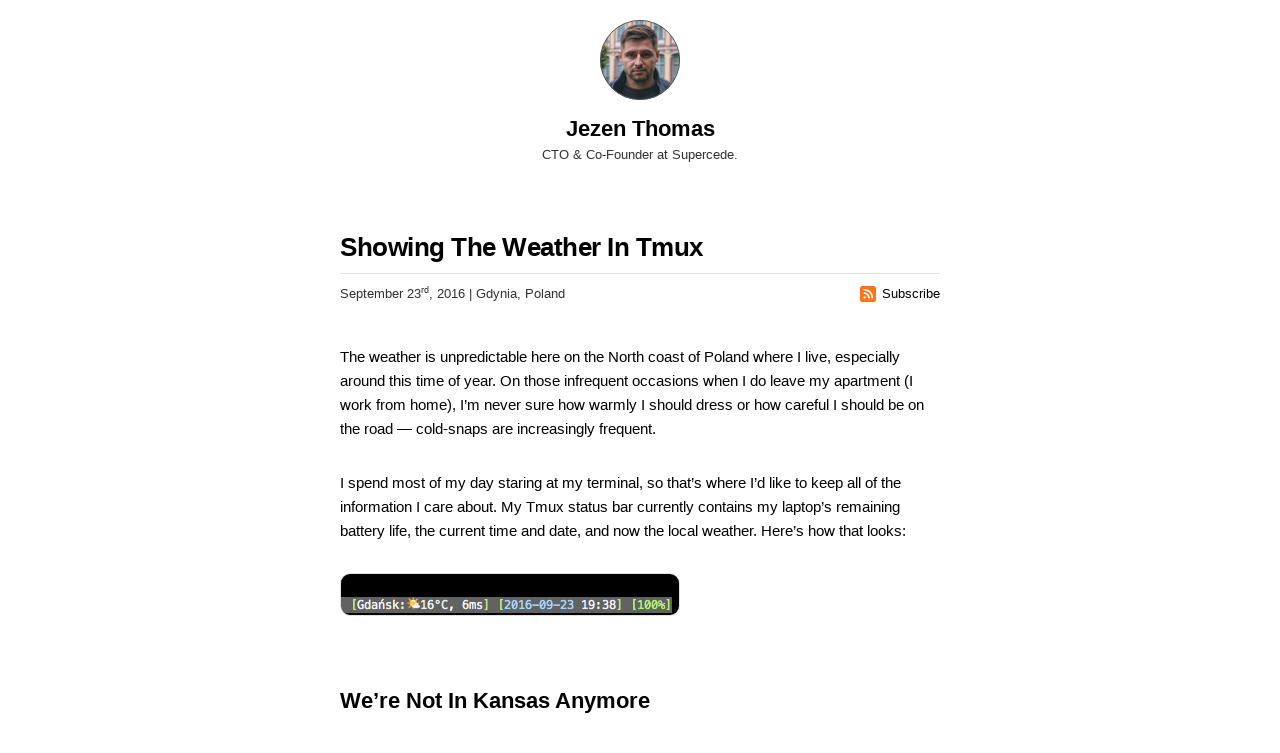

--- FILE ---
content_type: text/html; charset=utf-8
request_url: https://jezenthomas.com/showing-the-weather-in-tmux/
body_size: -12
content:
<!DOCTYPE html><html><head><meta charset="utf-8"/><meta name="generator" content="hakyll"/><meta name="viewport" content="width=device-width, initial-scale=1.0"><meta http-equiv="refresh" content="0; url=/2016/09/showing-the-weather-in-tmux/"><link rel="canonical" href="/2016/09/showing-the-weather-in-tmux/"><title>Permanent Redirect</title></head><body><p>The page has moved to: <a href="/2016/09/showing-the-weather-in-tmux/">this page</a></p></body></html>

--- FILE ---
content_type: text/html; charset=utf-8
request_url: https://jezenthomas.com/2016/09/showing-the-weather-in-tmux/
body_size: 5108
content:
<!DOCTYPE html>
<!--

  [Please Enter New Password]

  fortnight

  [Error: Password is Two Week]

-->
<html lang="en">
  <head>
    <title>Showing The Weather In Tmux</title>
    <meta http-equiv="Content-Type" content="text/html; charset=UTF-8">
    <meta name="description" content="Bash scripting for fun and profit. And the weather, obviously.">
    <meta name="author" content="Jezen Thomas">
    <meta property="og:title" content="Showing The Weather In Tmux">
    <meta property="og:description" content="Bash scripting for fun and profit. And the weather, obviously.">
    <meta property="og:type" content="article">
    <meta property="og:image" content="/static/img/prestiz.jpg">
    <meta property="og:site_name" content="Jezen Thomas">
    <meta name="twitter:card" content="summary_large_image">
    <meta property="twitter:domain" content="jezenthomas.com">
    <meta name="twitter:title" content="Showing The Weather In Tmux">
    <meta name="twitter:description" content="Bash scripting for fun and profit. And the weather, obviously.">
    <meta name="twitter:image" content="/static/img/prestiz.jpg">
    <meta name="format-detection" content="telephone=no">
    <meta name="viewport" content="width=device-width, initial-scale=1.0">
    <meta name="msvalidate.01" content="0BFF5F9B2745D86F899A8E0A7FB7BCE0">
    <link rel="icon" type="image/gif" href="/doom.gif">
    <link rel="stylesheet" type="text/css" href="/css/normalize.css">
    <link rel="stylesheet" type="text/css" href="/css/default.css">
    <link rel="stylesheet" type="text/css" href="/css/header.css">
    <link rel="stylesheet" type="text/css" href="/css/syntax.css">
    <link rel="stylesheet" type="text/css" href="/css/spirograph.css">
    <link rel="alternate" type="application/rss+xml" href="/feed.xml" title="RSS feed">
    <script src="https://analytics.ahrefs.com/analytics.js" data-key="vYwTMxlPcZFRl0z1O6Ai6A" async></script>
    <script src="https://cdn.usefathom.com/script.js" data-site="OTTAMRJZ" defer></script>

    <!-- htmlqa - simple website validation and accessibility monitoring -->
    <script src="https://www.htmlqa.com/send/mBvYEvKM" defer></script>
    <!-- / htmlqa -->
  </head>
  <body>
    <div id="main"><header>
  <a class="portrait" href="/">
    <img width="80" height="80" alt="Jezen Thomas" src="/static/img/jgt.jpg" loading="lazy">
  </a>
  <h1 class="site-title">
    <a href="/">Jezen Thomas</a>
  </h1>
  <p class="bio">
    CTO &amp; Co-Founder at Supercede.
  </p>
</header>


<div class="container">
  <article>
    <h1 class="post-title">Showing The Weather In Tmux</h1>
    <div class="post-meta">
      <p class="post-date">
        September 23<sup>rd</sup>, 2016
        
        | Gdynia, Poland
        
      </p>
      <a class="rss" href="/feed.xml">
  <svg xmlns="http://www.w3.org/2000/svg" viewBox="0 0 448 512">
    <path d="M64 32C28.7 32 0 60.7 0 96L0 416c0 35.3 28.7 64 64 64l320 0c35.3 0 64-28.7 64-64l0-320c0-35.3-28.7-64-64-64L64 32zM96 136c0-13.3 10.7-24 24-24c137 0 248 111 248 248c0 13.3-10.7 24-24 24s-24-10.7-24-24c0-110.5-89.5-200-200-200c-13.3 0-24-10.7-24-24zm0 96c0-13.3 10.7-24 24-24c83.9 0 152 68.1 152 152c0 13.3-10.7 24-24 24s-24-10.7-24-24c0-57.4-46.6-104-104-104c-13.3 0-24-10.7-24-24zm0 120a32 32 0 1 1 64 0 32 32 0 1 1 -64 0z"></path>
  </svg>
  Subscribe
</a>

    </div>
    <p>The weather is unpredictable here on the North coast of Poland where I live,
especially around this time of year. On those infrequent occasions when I do
leave my apartment (I work from home), I’m never sure how warmly I should dress
or how careful I should be on the road — cold-snaps are increasingly frequent.</p>
<p>I spend most of my day staring at my terminal, so that’s where I’d like to keep
all of the information I care about. My Tmux status bar currently contains my
laptop’s remaining battery life, the current time and date, and now the local
weather. Here’s how that looks:</p>
<p><img src="/static/img/tmux_weather.png" /></p>
<h2 id="were-not-in-kansas-anymore">We’re Not In Kansas Anymore</h2>
<p>The first thing we need to do is find our approximate geographical coordinates.
I say approximate because I’m not willing to pay money for a high level of
accuracy. Kinda-sorta where I live is good enough. Curiously enough, Google’s
geolocation API seemed to be broken for me and — after some research — many
other people.</p>
<p>I found a free service called IP-API. As the name suggests, it returns your
location based on your IP address. The service allows up to 150 requests per
minute which is plenty for our needs — we won’t be making requests more than
once per second.</p>
<p>Running the following command gives us a collection of values about our
geographical data, separated by commas:</p>
<div class="highlight"><pre><span></span>curl --silent http://ip-api.com/csv
success,Poland,PL,PM,&quot;Pomeranian Voivodeship&quot;,Gdańsk,80-009,54.3608,18.6583,Europe/Warsaw,&quot;Neostrada Plus&quot;,&quot;Neostrada Plus&quot;,&lt;redacted&gt;,&lt;redacted&gt;
</pre></div>

<p>Using the <code>cut</code> command, we can split the comma-separated values on those
commas, and the <code>-f</code> flag allows us to choose which field we’re interested in.
For my script, I’m pulling fields six, eight, and nine to grab the city,
latitude, and longitude values respectively.</p>
<div class="highlight"><pre><span></span><span class="nv">LOCATION</span><span class="o">=</span><span class="k">$(</span>curl<span class="w"> </span>--silent<span class="w"> </span>http://ip-api.com/csv<span class="k">)</span>
<span class="nv">CITY</span><span class="o">=</span><span class="k">$(</span><span class="nb">echo</span><span class="w"> </span><span class="s2">&quot;</span><span class="nv">$LOCATION</span><span class="s2">&quot;</span><span class="w"> </span><span class="p">|</span><span class="w"> </span>cut<span class="w"> </span>-d<span class="w"> </span>,<span class="w"> </span>-f<span class="w"> </span><span class="m">6</span><span class="k">)</span>
<span class="nv">LAT</span><span class="o">=</span><span class="k">$(</span><span class="nb">echo</span><span class="w"> </span><span class="s2">&quot;</span><span class="nv">$LOCATION</span><span class="s2">&quot;</span><span class="w"> </span><span class="p">|</span><span class="w"> </span>cut<span class="w"> </span>-d<span class="w"> </span>,<span class="w"> </span>-f<span class="w"> </span><span class="m">8</span><span class="k">)</span>
<span class="nv">LON</span><span class="o">=</span><span class="k">$(</span><span class="nb">echo</span><span class="w"> </span><span class="s2">&quot;</span><span class="nv">$LOCATION</span><span class="s2">&quot;</span><span class="w"> </span><span class="p">|</span><span class="w"> </span>cut<span class="w"> </span>-d<span class="w"> </span>,<span class="w"> </span>-f<span class="w"> </span><span class="m">9</span><span class="k">)</span>
</pre></div>

<p>You’ll notice I’m being careful to wrap each of those <code>$LOCATION</code> variables in
double-quotes to prevent word-splitting. If you start writing more Bash scripts
(and you should), this should become a habit.</p>
<p>If you don’t move around much, you can skip the geolocation step and just
hard-code your geographical coordinates. I do travel quite frequently, so I want
the weather in my status bar to reflect the weather outside.</p>
<h2 id="show-me-the-data">Show Me The Data</h2>
<p>Now that we have our location, we need to ask another service for our weather
data. There are a number of services online that provide an API for querying
weather data, but again, I am not willing to pay actual money for this; it’s
just for fun.</p>
<p>I found a service for querying weather data called OpenWeatherMap. You’ll need
to register an account with them to obtain an API key, but they allow up to 60
requests per minute which again is enough for our needs.</p>
<p>If we send a request to OpenWeatherMap with our geographical coordinates and our
API key, the service returns a big lump of JSON full of the data you need.
Parsing this JSON string is too hairy a task for any native UNIX tools, but you
can use your favourite package manager to install a JSON parser called <em>jq</em>.
Accessing fields with <em>jq</em> is syntactically the same as looking up array indexes
and object properties in JavaScript.</p>
<div class="highlight"><pre><span></span><span class="nv">WEATHER</span><span class="o">=</span><span class="k">$(</span>curl<span class="w"> </span>--silent<span class="w"> </span>http://api.openweathermap.org/data/2.5/weather<span class="se">\?</span><span class="nv">lat</span><span class="o">=</span><span class="s2">&quot;</span><span class="nv">$LAT</span><span class="s2">&quot;</span><span class="se">\&amp;</span><span class="nv">lon</span><span class="o">=</span><span class="s2">&quot;</span><span class="nv">$LON</span><span class="s2">&quot;</span><span class="se">\&amp;</span><span class="nv">APPID</span><span class="o">=</span><span class="s2">&quot;</span><span class="nv">$API_KEY</span><span class="s2">&quot;</span><span class="se">\&amp;</span><span class="nv">units</span><span class="o">=</span>metric<span class="k">)</span>

<span class="nv">CATEGORY</span><span class="o">=</span><span class="k">$(</span><span class="nb">echo</span><span class="w"> </span><span class="s2">&quot;</span><span class="nv">$WEATHER</span><span class="s2">&quot;</span><span class="w"> </span><span class="p">|</span><span class="w"> </span>jq<span class="w"> </span>.weather<span class="o">[</span><span class="m">0</span><span class="o">]</span>.id<span class="k">)</span>
<span class="nv">TEMP</span><span class="o">=</span><span class="s2">&quot;</span><span class="k">$(</span><span class="nb">echo</span><span class="w"> </span><span class="s2">&quot;</span><span class="nv">$WEATHER</span><span class="s2">&quot;</span><span class="w"> </span><span class="p">|</span><span class="w"> </span>jq<span class="w"> </span>.main.temp<span class="w"> </span><span class="p">|</span><span class="w"> </span>cut<span class="w"> </span>-d<span class="w"> </span>.<span class="w"> </span>-f<span class="w"> </span><span class="m">1</span><span class="k">)</span><span class="s2">°C&quot;</span>
<span class="nv">WIND_SPEED</span><span class="o">=</span><span class="s2">&quot;</span><span class="k">$(</span><span class="nb">echo</span><span class="w"> </span><span class="s2">&quot;</span><span class="nv">$WEATHER</span><span class="s2">&quot;</span><span class="w"> </span><span class="p">|</span><span class="w"> </span>jq<span class="w"> </span>.wind.speed<span class="w"> </span><span class="p">|</span><span class="w"> </span>awk<span class="w"> </span><span class="s1">'{print int($1+0.5)}'</span><span class="k">)</span><span class="s2">ms&quot;</span>
<span class="nv">ICON</span><span class="o">=</span><span class="k">$(</span>weather_icon<span class="w"> </span><span class="s2">&quot;</span><span class="nv">$CATEGORY</span><span class="s2">&quot;</span><span class="k">)</span>

<span class="nb">printf</span><span class="w"> </span><span class="s2">&quot;%s&quot;</span><span class="w"> </span><span class="s2">&quot;</span><span class="nv">$CITY</span><span class="s2">:</span><span class="nv">$ICON</span><span class="s2"> </span><span class="nv">$TEMP</span><span class="s2">, </span><span class="nv">$WIND_SPEED</span><span class="s2">&quot;</span>
</pre></div>

<p>I only care about whole numbers for temperature and wind speed, so I’m using
<code>cut</code> and <code>awk</code> to truncate and round those values respectively. I truncate the
temperature instead of rounding it because I am originally from London, which
means I have pessimism as a hereditary trait.</p>
<p>The <code>weather_icon</code> function simply maps weather category IDs to some emoji.
You’ll see it in the full script below. You’ll notice too that I’m asking for
the data in metric units. You can switch that to imperial if you’re so inclined.</p>
<h2 id="get-in-my-status-if-you-want-to-live">Get In My Status If You Want To Live</h2>
<p>The last step is to save the script somewhere appropriate — for me it’s under
<code>~/.bin/weather</code> — and then run a <code>chmod u+x ~/.bin/weather</code> to make the script
executable. The weather script can now be called from your Tmux configuration.</p>
<p>When I open up my <code>~/.tmux.conf</code> file, I have these lines:</p>
<div class="highlight"><pre><span></span><span class="nb">set</span><span class="w"> </span>-g<span class="w"> </span>status-right-length<span class="w"> </span><span class="m">50</span>
<span class="nb">set</span><span class="w"> </span>-g<span class="w"> </span>status-right<span class="w"> </span><span class="s1">'#[fg=green][#[default]#($HOME/.bin/weather)#[fg=green]] #[fg=green][#[fg=blue]%Y-%m-%d #[fg=white]%H:%M#[default]#[fg=green]] #[fg=green][#($HOME/.bin/battery)#[fg=green]]'</span>
<span class="nb">set</span><span class="w"> </span>-g<span class="w"> </span>status-interval<span class="w"> </span><span class="m">1</span>
</pre></div>

<p>The first line sets the available length for the right-side of my status bar.
I’m not sure what the default length is, but it isn’t long enough to display
everything I want without truncating. The second line is my literal status line.
I use a combination of colours, whitespace and punctuation to separate the
different parts of my status line. The third line tells Tmux that I want to
update my status line every second, which is important for telling accurate
time.</p>
<p>And that’s all there is to it! For completeness, here’s the entire <code>weather</code>
script:</p>
<div class="highlight"><pre><span></span><span class="ch">#!/bin/bash</span>
<span class="c1">#</span>
<span class="c1"># Weather</span>
<span class="c1"># =======</span>
<span class="c1">#</span>
<span class="c1"># By Jezen Thomas &lt;jezen@jezenthomas.com&gt;</span>
<span class="c1">#</span>
<span class="c1"># This script sends a couple of requests over the network to retrieve</span>
<span class="c1"># approximate location data, and the current weather for that location. This is</span>
<span class="c1"># useful if for example you want to display the current weather in your tmux</span>
<span class="c1"># status bar.</span>

<span class="c1"># There are three things you will need to do before using this script.</span>
<span class="c1">#</span>
<span class="c1"># 1. Install jq with your package manager of choice (homebrew, apt-get, etc.)</span>
<span class="c1"># 2. Sign up for a free account with OpenWeatherMap to grab your API key</span>
<span class="c1"># 3. Add your OpenWeatherMap API key where it says API_KEY</span>

<span class="c1"># OPENWEATHERMAP API KEY (place yours here)</span>
<span class="nv">API_KEY</span><span class="o">=</span><span class="s2">&quot;&lt;redacted&gt;&quot;</span>

<span class="nb">set</span><span class="w"> </span>-e

<span class="c1"># Not all icons for weather symbols have been added yet. If the weather</span>
<span class="c1"># category is not matched in this case statement, the command output will</span>
<span class="c1"># include the category ID. You can add the appropriate emoji as you go along.</span>
<span class="c1">#</span>
<span class="c1"># Weather data reference: http://openweathermap.org/weather-conditions</span>
weather_icon<span class="o">()</span><span class="w"> </span><span class="o">{</span>
<span class="w">  </span><span class="k">case</span><span class="w"> </span><span class="nv">$1</span><span class="w"> </span><span class="k">in</span>
<span class="w">    </span><span class="m">500</span><span class="o">)</span><span class="w"> </span><span class="nb">echo</span><span class="w"> </span>🌦
<span class="w">      </span><span class="p">;;</span>
<span class="w">    </span><span class="m">800</span><span class="o">)</span><span class="w"> </span><span class="nb">echo</span><span class="w"> </span>☀️
<span class="w">      </span><span class="p">;;</span>
<span class="w">    </span><span class="m">801</span><span class="o">)</span><span class="w"> </span><span class="nb">echo</span><span class="w"> </span>🌤
<span class="w">      </span><span class="p">;;</span>
<span class="w">    </span><span class="m">803</span><span class="o">)</span><span class="w"> </span><span class="nb">echo</span><span class="w"> </span>⛅️
<span class="w">      </span><span class="p">;;</span>
<span class="w">    </span><span class="m">804</span><span class="o">)</span><span class="w"> </span><span class="nb">echo</span><span class="w"> </span>☁️
<span class="w">      </span><span class="p">;;</span>
<span class="w">    </span>*<span class="o">)</span><span class="w"> </span><span class="nb">echo</span><span class="w"> </span><span class="s2">&quot;</span><span class="nv">$1</span><span class="s2">&quot;</span>
<span class="w">  </span><span class="k">esac</span>
<span class="o">}</span>

<span class="nv">LOCATION</span><span class="o">=</span><span class="k">$(</span>curl<span class="w"> </span>--silent<span class="w"> </span>http://ip-api.com/csv<span class="k">)</span>
<span class="nv">CITY</span><span class="o">=</span><span class="k">$(</span><span class="nb">echo</span><span class="w"> </span><span class="s2">&quot;</span><span class="nv">$LOCATION</span><span class="s2">&quot;</span><span class="w"> </span><span class="p">|</span><span class="w"> </span>cut<span class="w"> </span>-d<span class="w"> </span>,<span class="w"> </span>-f<span class="w"> </span><span class="m">6</span><span class="k">)</span>
<span class="nv">LAT</span><span class="o">=</span><span class="k">$(</span><span class="nb">echo</span><span class="w"> </span><span class="s2">&quot;</span><span class="nv">$LOCATION</span><span class="s2">&quot;</span><span class="w"> </span><span class="p">|</span><span class="w"> </span>cut<span class="w"> </span>-d<span class="w"> </span>,<span class="w"> </span>-f<span class="w"> </span><span class="m">8</span><span class="k">)</span>
<span class="nv">LON</span><span class="o">=</span><span class="k">$(</span><span class="nb">echo</span><span class="w"> </span><span class="s2">&quot;</span><span class="nv">$LOCATION</span><span class="s2">&quot;</span><span class="w"> </span><span class="p">|</span><span class="w"> </span>cut<span class="w"> </span>-d<span class="w"> </span>,<span class="w"> </span>-f<span class="w"> </span><span class="m">9</span><span class="k">)</span>

<span class="nv">WEATHER</span><span class="o">=</span><span class="k">$(</span>curl<span class="w"> </span>--silent<span class="w"> </span>http://api.openweathermap.org/data/2.5/weather<span class="se">\?</span><span class="nv">lat</span><span class="o">=</span><span class="s2">&quot;</span><span class="nv">$LAT</span><span class="s2">&quot;</span><span class="se">\&amp;</span><span class="nv">lon</span><span class="o">=</span><span class="s2">&quot;</span><span class="nv">$LON</span><span class="s2">&quot;</span><span class="se">\&amp;</span><span class="nv">APPID</span><span class="o">=</span><span class="s2">&quot;</span><span class="nv">$API_KEY</span><span class="s2">&quot;</span><span class="se">\&amp;</span><span class="nv">units</span><span class="o">=</span>metric<span class="k">)</span>

<span class="nv">CATEGORY</span><span class="o">=</span><span class="k">$(</span><span class="nb">echo</span><span class="w"> </span><span class="s2">&quot;</span><span class="nv">$WEATHER</span><span class="s2">&quot;</span><span class="w"> </span><span class="p">|</span><span class="w"> </span>jq<span class="w"> </span>.weather<span class="o">[</span><span class="m">0</span><span class="o">]</span>.id<span class="k">)</span>
<span class="nv">TEMP</span><span class="o">=</span><span class="s2">&quot;</span><span class="k">$(</span><span class="nb">echo</span><span class="w"> </span><span class="s2">&quot;</span><span class="nv">$WEATHER</span><span class="s2">&quot;</span><span class="w"> </span><span class="p">|</span><span class="w"> </span>jq<span class="w"> </span>.main.temp<span class="w"> </span><span class="p">|</span><span class="w"> </span>cut<span class="w"> </span>-d<span class="w"> </span>.<span class="w"> </span>-f<span class="w"> </span><span class="m">1</span><span class="k">)</span><span class="s2">°C&quot;</span>
<span class="nv">WIND_SPEED</span><span class="o">=</span><span class="s2">&quot;</span><span class="k">$(</span><span class="nb">echo</span><span class="w"> </span><span class="s2">&quot;</span><span class="nv">$WEATHER</span><span class="s2">&quot;</span><span class="w"> </span><span class="p">|</span><span class="w"> </span>jq<span class="w"> </span>.wind.speed<span class="w"> </span><span class="p">|</span><span class="w"> </span>awk<span class="w"> </span><span class="s1">'{print int($1+0.5)}'</span><span class="k">)</span><span class="s2">ms&quot;</span>
<span class="nv">ICON</span><span class="o">=</span><span class="k">$(</span>weather_icon<span class="w"> </span><span class="s2">&quot;</span><span class="nv">$CATEGORY</span><span class="s2">&quot;</span><span class="k">)</span>

<span class="nb">printf</span><span class="w"> </span><span class="s2">&quot;%s&quot;</span><span class="w"> </span><span class="s2">&quot;</span><span class="nv">$CITY</span><span class="s2">:</span><span class="nv">$ICON</span><span class="s2"> </span><span class="nv">$TEMP</span><span class="s2">, </span><span class="nv">$WIND_SPEED</span><span class="s2">&quot;</span>
</pre></div>

<p><em>n.b.</em> I realise I could just stand on my balcony to see what the weather is like,
but what kind of nerd would I be if I didn’t script it somehow?!</p>


    <nav class="post-nav">
      
        <a class="prev" href="/2016/08/git-is-your-single-point-of-truth/">
          ← Previous
          <div class="adjacent-post-title">Git Is Your Single Point Of Truth</div>
        </a>
      
      
        <a class="next" href="/2018/12/yesod-is-a-minimal-web-framework/">
          Next →
          <div class="adjacent-post-title">Yesod is a Minimal Web Framework</div>
        </a>
      
    </nav>
  </article>
</div>

<footer>
  <p>&copy; 2025 Jezen Thomas</p>
  <a class="rss" href="/feed.xml">
  <svg xmlns="http://www.w3.org/2000/svg" viewBox="0 0 448 512">
    <path d="M64 32C28.7 32 0 60.7 0 96L0 416c0 35.3 28.7 64 64 64l320 0c35.3 0 64-28.7 64-64l0-320c0-35.3-28.7-64-64-64L64 32zM96 136c0-13.3 10.7-24 24-24c137 0 248 111 248 248c0 13.3-10.7 24-24 24s-24-10.7-24-24c0-110.5-89.5-200-200-200c-13.3 0-24-10.7-24-24zm0 96c0-13.3 10.7-24 24-24c83.9 0 152 68.1 152 152c0 13.3-10.7 24-24 24s-24-10.7-24-24c0-57.4-46.6-104-104-104c-13.3 0-24-10.7-24-24zm0 120a32 32 0 1 1 64 0 32 32 0 1 1 -64 0z"></path>
  </svg>
  Subscribe
</a>

</footer>

</div>

    <script>
      [].slice.call(document.querySelectorAll('.footnote-ref sup')).forEach(function(el) {
        var content = el.innerText;
        el.innerText = '[' + content + ']';
      })
    </script>
  </body>
</html>


--- FILE ---
content_type: text/css; charset=utf-8
request_url: https://jezenthomas.com/css/default.css
body_size: 3157
content:
/* Variables ------------------------------------------------------------ {{{ */
:root {
  --main-bg-color: #fff;
  --main-fg-color: #000;
  --main-fg-secondary-color: #333;
  --border-color: 227, 227, 227;
  --code-bg: #fcfcff;
  --inline-code-bg: #f5f5f5;
}

@media (prefers-color-scheme: dark) {
  :root {
    color-scheme: dark;
    --main-bg-color: #191919;
    --main-fg-color: #ece9e6;
    --main-fg-secondary-color: #aaa;
    --border-color: 51, 51, 51;
    --code-bg: #272822;
    --inline-code-bg: #272822;
  }
}
/* }}} */
/* Scaffold ------------------------------------------------------------- {{{ */
*,
*::before,
*::after {
  box-sizing: border-box;
  margin: 0;
  padding: 0;
}

html,
body {
  height: 100%;
}

body {
  background-color: var(--main-bg-color);
  color: var(--main-fg-color);
  font-size: 15px;
}

#main {
  overflow: hidden;
}

img {
  border-color: rgb(var(--border-color));
  border-radius: 10px;
  border-style: solid;
  border-width: 1px;
  max-width: 100%;
}

.post-index {
  padding: 40px 20px;
  max-width: 720px;
  margin: auto;
}

@media (min-width: 920px) {
  .post-index {
    padding: 6px 60px 60px;
  }
}

.post-index h2 {
  font-size: 1.6rem;
  margin: 0 auto 2em;
}

.posts {
  list-style: none;
  margin: 1em 0 1.5em;
}

.posts .post {
  border-bottom: 1px solid rgba(var(--border-color), .5);
  margin: 0;
  overflow: hidden;
}

.post-title {
  color: var(--main-fg-color);
  font-size: 20px;
  letter-spacing: normal;
  margin: 0;
}

article .post-title {
  border-bottom: 1px solid rgb(var(--border-color));
  font-size: 1.6rem;
  letter-spacing: -0.5px;
  line-height: 35px;
  margin-bottom: 8px;
  padding-bottom: 8px;
}

.post-title a {
  border: none;
}

.posts .post-title {
  border: none;
  display: block;
  font-size: 16px;
  margin: 0;
  max-width: 100%;
  padding: 14px 0;
  text-decoration: none;
}

.posts .post-date {
  color: var(--main-fg-secondary-color);
  display: block;
  font-size: 14px;
  font-weight: 400;
  margin: 0;
}

@media (min-width: 920px) {
  .posts .post-date {
    display: inline;
    float: right;
  }
}

.posts .post-excerpt {
  color: var(--main-fg-color);
  font-size: 14px;
  margin: 8px 0 10px;
  max-width: 600px;
}

a[href*="feed.xml"] {
  text-decoration: none;
}

/* }}} */
/* Typography ----------------------------------------------------------- {{{ */
body {
  font-family: -apple-system, BlinkMacSystemFont, sans-serif;
  font-size: 15px;
  line-height: 24px;
}

article > hr {
  margin: 3em auto;
  max-width: 600px;
}

.footnotes hr {
  border-style: dashed;
  border-width: 2px 0 0;
  border-color: rgb(var(--border-color));
  max-width: 600px;
}

h1, h2, h3, h4, h5, h6 {
  margin: 2.5em 0 1em;
  font-weight: bold;
}

h2 {
  color: var(--main-fg-color);
  font-size: 2.4rem;
  margin: 3em 0 1em;
}

h3 {
  font-size: 1rem;
}

.post-meta {
  color: var(--main-fg-secondary-color);
  display: flex;
  font-size: 13px;
  justify-content: space-between;
  margin-bottom: 3em;
}

.post-meta p {
  margin: 0;
}

.rss {
  border: none;
  color: var(--main-fg-color);
  display: flex;
}

.rss svg {
  fill: #ff7315;
  margin-right: 6px;
  width: 16px;
}

.post-date {
  margin: 10px 0 1em;
}

.post-tags {
  font-variant: small-caps;
  margin: 0;
}

a,
a:visited {
  color: inherit;
  cursor: pointer;
  text-underline-offset: 2px;
}

abbrev {
  color: #3c3c3c;
  cursor: help;
  border-bottom: 1px dotted #888;
}

a:hover {
  color: #ff7315;
}

p {
  margin: 2em 0;
}

pre {
  background: var(--code-bg);
  border-width: 1px 0;
  border-style: solid;
  border-color: rgb(var(--border-color));
  margin: 0 -20px;
  font-size: 12px;
  line-height: 16px;
  overflow-x: auto;
  padding: 20px;
  -webkit-overflow-scrolling: touch;
}

blockquote pre {
  margin: 0;
  border-width: 1px;
  border-radius: 4px;
}

@media (min-width: 640px) {
  pre {
    border-radius: 4px;
    border-width: 1px;
  }
}

pre > code {
  background: transparent;
  border: none;
  font-size: 13px;
  line-height: 18px;
}

code {
  background: var(--inline-code-bg);
  border-radius: 6px;
  font-size: 13px;
  padding: 2px 4px;
  white-space: break-spaces;
}

sup {
  font-size: .7em;
}

ul {
  margin: 2em 0 3em 30px;
}

li {
  line-height: 22px;
  margin: .5em 0;
}

blockquote {
  padding: 0 1em;
  border-left: 4px solid #fa0;
  font-style: italic;
}

blockquote p em {
  font-weight: bold;
}

.page {
  min-height: 200px;
}

.page h1 {
  border-bottom: 1px solid #dadada;
  font-size: 2.5em;
  font-weight: bold;
  margin: 1em 0;
  padding: 10px 0;
}

.icon {
  display: inline-block;
  width: 1em;
  height: 1em;
  fill: currentColor;
}

.strike { text-decoration: line-through; }

.footnote-ref {
  border: none;
  margin: 0 0 0 4px;
  letter-spacing: 1px;
  text-decoration: none;
}

.footnote-back {
  border: none;
  text-decoration: none;
}
/* }}} */
/* Cover ---------------------------------------------------------------- {{{ */
.cover-page {
  display: flex;
  flex-direction: column;
  margin: auto;
  opacity: 0;
  padding: 0;
  transition: opacity .5s cubic-bezier(.33, 0, .2, 1);
}

.cover-page.loaded {
  opacity: 1;
}

@media (min-width: 1020px) {
  .cover-page {
    flex-direction: row;
  }
}

.cover {
  background-image: url(/static/img/cover.jpg);
  background-position: center center;
  background-repeat: no-repeat;
  background-size: cover;
  height: 50vh;
  width: 100%;
}

@media (min-width: 1020px) {
  .cover {
    height: 100vh;
    width: 50%;
  }
}

.cover-page main {
  display: flex;
  width: 100%;
}

@media (min-width: 1020px) {
  .cover-page main {
    width: 50%;
  }
}

.cover-content {
  font-size: 16px;
  margin: auto;
  max-width: 540px;
  padding: 40px 30px 60px;
}

.cover-content p:first-child {
  margin-top: 0;
}
/* }}} */
/* About ---------------------------------------------------------------- {{{ */
.about-page {
  margin: auto;
  padding: 20px;
}

@media (min-width: 640px) {
  .about-page {
    max-width: 600px;
    padding: 20px 0;
  }
}

.about-page h2 {
  border-bottom: 1px solid rgb(var(--border-color));
  font-size: 1.6rem;
  margin-top: 0;
  padding-bottom: .5rem;
}

.about-page h3 {
  border-bottom: 1px solid rgb(var(--border-color));
  font-size: 1.6rem;
  padding-bottom: .5rem;
}

.about-page p,
.about-page dt,
.about-page dd {
  font-size: 14px;
  line-height: 22px;
}

.about-page dt {
  display: inline;
  float: left;
  font-weight: bold;
  margin-right: 6px;
}

.about-page dt::after {
  content: ':';
}

.about-page dd {
  display: block;
  margin: 1.5em 0 2em;
}

.about-page .no,
.about-page .yes {
  list-style: none;
  margin-left: 0;
}

.about-page .yes li,
.about-page .no li {
  background-color: rgba(249,249,252,0.46);
  border-color: rgba(213,163,179,0.71);
  border-radius: 2px;
  border-style: solid;
  border-width: 1px;
  box-shadow: inset 1px 1px 3px 0 hsl(0deg 0% 100% / 68%);
  color: #000;
  display: inline-block;
  font-size: 12px;
  margin-bottom: 12px;
  margin-right: 9px;
  margin: 0 8px 12px 0;
}

@media (prefers-color-scheme: dark) {
  .about-page .yes li,
  .about-page .no li {
    background-color: rgb(63 63 107 / 46%);
    border-color: rgb(60 53 55 / 71%);
    box-shadow: inset 1px 1px 3px 0 hsl(0deg 4.63% 25.8% / 68%);
    color: #fff;
  }
}

.about-page .yes li {
  position: relative;
}

.yes .haskell { background-image: url(/static/img/yes/haskell.png); }
.yes .music { background-image: url(/static/img/yes/music.png); }
.yes .shabo { background-image: url(/static/img/yes/wine.png); }
.yes .office-space { background-image: url(/static/img/yes/movie.png); }
.yes .tim-traveller { background-image: url(/static/img/yes/train.png); }
.yes .jason-fried { background-image: url(/static/img/yes/microphone.png); }
.yes .sapiens { background-image: url(/static/img/yes/book.png); }
.yes .dave-chappelle { background-image: url(/static/img/yes/microphone.png); }
.yes .the-midnight { background-image: url(/static/img/yes/music.png); }
.yes .vim { background-image: url(/static/img/yes/vim.png); }
.yes .max-verstappen { background-image: url(/static/img/yes/chequered-flag.png); }
.yes .sailboat { background-image: url(/static/img/yes/sailboat.png); }
.yes .rework { background-image: url(/static/img/yes/book.png); }
.yes .the-return { background-image: url(/static/img/yes/movie.png); }
.yes .markus-kleveland { background-image: url(/static/img/yes/snowboard.png); }
.yes .sean-lock { background-image: url(/static/img/yes/microphone.png); }
.yes .roger-federer { background-image: url(/static/img/yes/tennis.png); }
.yes .freakonomics { background-image: url(/static/img/yes/brain.png); }
.yes .porsche { background-image: url(/static/img/yes/porsche.png); }
.yes .redman { background-image: url(/static/img/yes/music.png); }
.yes .laphroaig { background-image: url(/static/img/yes/whiskey.png); }
.yes .woke-racism { background-image: url(/static/img/yes/book.png); }

.about-page .yes a {
  background-position: 10px center;
  background-repeat: no-repeat;
  background-size: 18px 18px;
  border: none;
  display: block;
  padding: 4px 8px 4px 36px;
  text-decoration: none;
  transition: background-color 115ms;
}

.about-page .yes a:hover {
  background-color: #f4f9ff;
  color: #000;
}

@media (prefers-color-scheme: dark) {
  .about-page .yes a:hover {
    background-color: rgb(63 63 107 / 46%);
    color: #fff;
  }
}

.about-page .yes li img {
  left: 6px;
  margin-right: 4px;
  position: absolute;
  top: 6px;
  width: 18px;
}

.about-page .no li {
  cursor: not-allowed;
  padding: 4px 8px;
}

.about-img {
  margin-bottom: 1.5em;
}
/* }}} */
/* Article -------------------------------------------------------------- {{{ */
article {
  padding: 0 20px;
}

article h2 {
  font-size: 22px;
}

article h2 + p {
  margin-top: 1em;
}

article p,
article h1,
article h2,
article h3,
article ol,
article ul,
article blockquote,
article #footnotes,
article .cp_embed_wrapper,
article .youtube-embed,
article form,
.post-title,
.post-meta,
.post-nav {
  max-width: 600px;
  margin-left: auto;
  margin-right: auto;
}

@media (min-width: 640px) {
  article pre {
    max-width: 600px;
    margin-left: auto;
    margin-right: auto;
  }
}

.youtube-embed iframe {
  width: 100%;
}

article h1 {
  font-size: 1.6rem;
  font-weight: bold;
  letter-spacing: -1px;
  padding: 0;
}

article figure {
  margin: 3em auto;
  max-width: 600px;
}

article figure figcaption {
  color: #777;
  font-size: 14px;
  font-style: italic;
  margin: 10px 0;
}

ol {
  padding: 0 0 0 20px;
}

#toc + ol {
  list-style-type: upper-roman !important;
}

#toc + ol ol {
  list-style-type: lower-roman !important;
}

.post-nav {
  border-top: 1px solid rgb(var(--border-color));
  margin-top: 4em;
}

.post-nav a {
  display: block;
  padding: 20px 0 28px;
  text-decoration: none;
}

.post-nav a + a {
  border-top: 1px solid rgb(var(--border-color));
}

.adjacent-post-title {
  font-style: italic;
  text-decoration: underline;
}
/* }}} */
/* htmlqa lead form ----------------------------------------------------- {{{ */
.html-validator-lead {
  border: 1px solid #ddd;
  border-radius: 8px;
  padding: 20px;
}

.html-validator-lead label {
  display: block;
  font-weight: bold;
}

.html-validator-lead .input-row {
  display: flex;
  gap: 10px;
}

.html-validator-lead .input-row input[type="email"] {
  flex: 1;
  padding: 0.5em;
  font-size: 1em;
  border: 1px solid #ccc;
  border-radius: 4px;
  outline: none;
}

.html-validator-lead .input-row button {
  padding: 0.5em 1em;
  font-size: 1em;
  border: 1px solid #ccc;
  background-color: #ff851b;
  color: white;
  border-radius: 4px;
  cursor: pointer;
  border-left: none;
  transition: all .1s;
}

.html-validator-lead .input-row button:hover {
  background-color: #ee7b18;
}
/* }}} */
/* Footer --------------------------------------------------------------- {{{ */
footer {
  border-top: 1px solid rgb(var(--border-color));
  color: var(--main-fg-secondary-color);
  display: flex;
  font-size: 11px;
  justify-content: space-between;
  margin: auto;
  padding: 20px;
}

footer p {
  margin: 0;
}

footer .rss svg {
  width: 14px;
}

@media (min-width: 640px) {
  footer {
    max-width: 600px;
    padding: 14px 0 40px;
  }
}

.footnotes {
  font-size: 13px;
  max-width: 600px;
}

.footnotes p {
  margin: 1em 0;
}

/* Arcify stuff (doesn't belong here) ----------------------------------- {{{ */
#arcify {
  background-color: #212121;
  border-radius: 10px;
  height: 300px;
  margin: 40px auto;
  max-width: 600px;
  position: relative;
  width: 100%;
}

#arcify ul {
  height: 100%;
  width: 100%;
  display: block;
  margin: 0 auto;
}

#arcify li {
  position: absolute;
  left: 50%;
  top: 50%;
  display: block;
  background: transparent;
  border: 10px solid rgba(23,246,251, 1.0);
  border-radius: 500px;
  transition: all 0.5s ease;
}

#arcify li:first-child{
  margin-left: -130px;
  margin-top: -130px;
  width: 240px;
  height: 240px;
  border-color: #e000c9;
  border-left-color: transparent;
  border-right-color: transparent;
  animation: spin 12s infinite linear;
}

#arcify li:nth-child(2) {
  margin-left: -120px;
  margin-top: -120px;
  width: 220px;
  height: 220px;
  border-color: #7500ad;
  border-top-color: transparent;
  border-right-color: transparent;
  animation: spin2 12s infinite linear;
}

#arcify li:nth-child(3) {
  margin-left: -110px;
  margin-top: -110px;
  width: 200px;
  height: 200px;
  border-color: #0049d8;
  border-left-color: transparent;
  border-right-color: transparent;
  animation: spin3 4s infinite linear;
}

#arcify li:nth-child(4) {
  margin-left: -80px;
  margin-top: -80px;
  width: 140px;
  height: 140px;
  border-color: #0089ed;
  border-left-color: transparent;
  border-top-color: transparent;
  animation: spin4 4s infinite linear;
}

#arcify li:nth-child(5) {
  margin-left: -70px;
  margin-top: -70px;
  width: 120px;
  height: 120px;
  border-color: #00f2a9;
  border-left-color: transparent;
  border-right-color: transparent;
  animation: spin5 4s infinite linear;
}

#arcify li:nth-child(6) {
  margin-left: -60px;
  margin-top: -60px;
  width: 100px;
  height: 100px;
  border-color: #009e2c;
  border-left-color: transparent;
  border-right-color: transparent;
  animation: spin6 4s infinite linear;
}

#arcify li:nth-child(7) {
  margin-left: -40px;
  margin-top: -40px;
  width: 60px;
  height: 60px;
  border-color: #d4d800;
  border-left-color: transparent;
  border-right-color: transparent;
  border-top-color: transparent;
  animation: spin7 2s infinite linear;
}

#arcify li:nth-child(8) {
  margin-left: -30px;
  margin-top: -30px;
  width: 40px;
  height: 40px;
  border-color: #c18b00;
  border-left-color: transparent;
  border-right-color: transparent;
  animation: spin8 2s infinite linear;
}

/* Animations */

@keyframes spin {
  0%  {transform: rotate(0deg);}
  10%  {transform: rotate(-25deg);}
  20%  {transform: rotate(47deg);}
  30%  {transform: rotate(-125deg);}
  40%  {transform: rotate(-25deg);}
  50%  {transform: rotate(25deg);}
  60%  {transform: rotate(165deg);}
  70%  {transform: rotate(42deg);}
  80%  {transform: rotate(180deg);}
  90%  {transform: rotate(-300deg);}
  100%{transform: rotate(360deg);}
}

@keyframes spin2 {
  0%  {transform: rotate(0deg);}
  100%{transform: rotate(360deg);}
}

@keyframes spin3 {
  0%  {transform: rotate(0deg);}
  60%  {transform: rotate(165deg);}
  70%  {transform: rotate(42deg);}
  100%{transform: rotate(360deg);}
}

@keyframes spin4 {
  0%  {transform: rotate(0deg);}
  100%{transform: rotate(360deg);}
}

@keyframes spin5 {
  0%  {transform: rotate(0deg);}
  10%  {transform: rotate(-25deg);}
  20%  {transform: rotate(47deg);}
  30%  {transform: rotate(-125deg);}
  100%{transform: rotate(360deg);}
}

@keyframes spin6 {
  0%  {transform: rotate(0deg);}
  80%  {transform: rotate(180deg);}
  90%  {transform: rotate(-300deg);}
  100%{transform: rotate(360deg);}
}

@keyframes spin7 {
  0%  {transform: rotate(0deg);}
  100%{transform: rotate(-360deg);}
}

@keyframes spin8 {
  0%  {transform: rotate(0deg);}
  100%{transform: rotate(360deg);}
}
/* }}} */


--- FILE ---
content_type: text/css; charset=utf-8
request_url: https://jezenthomas.com/css/header.css
body_size: 3196
content:
header {
  margin: auto;
  padding: 20px;
  text-align: center;
}

@media (min-width: 640px) {
  header {
    max-width: 600px;
    padding: 20px 0 40px;
  }
}

.site-title {
  font-size: 22px;
  font-weight: bold;
  margin: 10px auto 5px;
}

.site-title a {
  border-bottom: none;
  color: var(--main-fg-color);
  text-decoration: none;
}

.portrait {
  border: none;
  border-radius: 50%;
  width: 80px;
  height: 80px;
  background-image: url('[data-uri]');
  background-size: 80px;
  background-repeat: no-repeat;
  background-position: center;
  display: inline-block;
}

header .portrait img {
  border-color: #555;
  border-radius: 50%;
  border-style: solid;
  border-width: 1px;
  height: 80px;
  width: 80px;
}

@media (min-width: 920px) {
  header .portrait {
    border: none;
    display: inline-block;
  }
}

header .bio {
  color: var(--main-fg-secondary-color);
  font-size: 13px;
  line-height: 18px;
  margin-top: 0;
}


--- FILE ---
content_type: text/css; charset=utf-8
request_url: https://jezenthomas.com/css/syntax.css
body_size: 937
content:
.highlight .hll { background-color: #ffffcc }
.highlight .c { color: #999988; font-style: italic } /* Comment */
/*.highlight .err { color: #a61717; background-color: #e3d2d2 } [> Error <]*/
.highlight .k { color: #000000; font-weight: bold } /* Keyword */
.highlight .o { color: #000000; font-weight: bold } /* Operator */
.highlight .cm { color: #999988; font-style: italic } /* Comment.Multiline */
.highlight .cp { color: #999999; font-weight: bold; font-style: italic } /* Comment.Preproc */
.highlight .c1 { color: #999988; font-style: italic } /* Comment.Single */
.highlight .cs { color: #999999; font-weight: bold; font-style: italic } /* Comment.Special */
.highlight .gd { color: #000000; background-color: #ffdddd } /* Generic.Deleted */
.highlight .ge { color: #000000; font-style: italic } /* Generic.Emph */
.highlight .gr { color: #aa0000 } /* Generic.Error */
.highlight .gh { color: #999999 } /* Generic.Heading */
.highlight .gi { color: #000000; background-color: #ddffdd } /* Generic.Inserted */
.highlight .go { color: #888888 } /* Generic.Output */
.highlight .gp { color: #555555 } /* Generic.Prompt */
.highlight .gs { font-weight: bold } /* Generic.Strong */
.highlight .gu { color: #aaaaaa } /* Generic.Subheading */
.highlight .gt { color: #aa0000 } /* Generic.Traceback */
.highlight .kc { color: #000000; font-weight: bold } /* Keyword.Constant */
.highlight .kd { color: #000000; font-weight: bold } /* Keyword.Declaration */
.highlight .kn { color: #000000; font-weight: bold } /* Keyword.Namespace */
.highlight .kp { color: #000000; font-weight: bold } /* Keyword.Pseudo */
.highlight .kr { color: #000000; font-weight: bold } /* Keyword.Reserved */
.highlight .kt { color: #445588; font-weight: bold } /* Keyword.Type */
.highlight .m { color: #009999 } /* Literal.Number */
.highlight .s { color: #d01040 } /* Literal.String */
.highlight .na { color: #008080 } /* Name.Attribute */
.highlight .nb { color: #0086B3 } /* Name.Builtin */
.highlight .nc { color: #445588; font-weight: bold } /* Name.Class */
.highlight .no { color: #008080 } /* Name.Constant */
.highlight .nd { color: #3c5d5d; font-weight: bold } /* Name.Decorator */
.highlight .ni { color: #800080 } /* Name.Entity */
.highlight .ne { color: #990000; font-weight: bold } /* Name.Exception */
.highlight .nf { color: #990000; font-weight: bold } /* Name.Function */
.highlight .nl { color: #990000; font-weight: bold } /* Name.Label */
.highlight .nn { color: #555555 } /* Name.Namespace */
.highlight .nt { color: #000080 } /* Name.Tag */
.highlight .nv { color: #008080 } /* Name.Variable */
.highlight .ow { color: #000000; font-weight: bold } /* Operator.Word */
.highlight .w { color: #bbbbbb } /* Text.Whitespace */
.highlight .mf { color: #009999 } /* Literal.Number.Float */
.highlight .mh { color: #009999 } /* Literal.Number.Hex */
.highlight .mi { color: #009999 } /* Literal.Number.Integer */
.highlight .mo { color: #009999 } /* Literal.Number.Oct */
.highlight .sb { color: #d01040 } /* Literal.String.Backtick */
.highlight .sc { color: #d01040 } /* Literal.String.Char */
.highlight .sd { color: #d01040 } /* Literal.String.Doc */
.highlight .s2 { color: #d01040 } /* Literal.String.Double */
.highlight .se { color: #d01040 } /* Literal.String.Escape */
.highlight .sh { color: #d01040 } /* Literal.String.Heredoc */
.highlight .si { color: #d01040 } /* Literal.String.Interpol */
.highlight .sx { color: #d01040 } /* Literal.String.Other */
.highlight .sr { color: #009926 } /* Literal.String.Regex */
.highlight .s1 { color: #d01040 } /* Literal.String.Single */
.highlight .ss { color: #990073 } /* Literal.String.Symbol */
.highlight .bp { color: #999999 } /* Name.Builtin.Pseudo */
.highlight .vc { color: #008080 } /* Name.Variable.Class */
.highlight .vg { color: #008080 } /* Name.Variable.Global */
.highlight .vi { color: #008080 } /* Name.Variable.Instance */
.highlight .il { color: #009999 } /* Literal.Number.Integer.Long */

@media (prefers-color-scheme: dark) {
  .highlight pre { background-color: #272822; }
  .highlight .hll { background-color: #272822; }
  .highlight .c { color: #75715e } /* Comment */
  /*.highlight .err { color: #960050; background-color: #1e0010 } [> Error <]*/
  .highlight .k { color: #66d9ef } /* Keyword */
  .highlight .l { color: #ae81ff } /* Literal */
  .highlight .n { color: #f8f8f2 } /* Name */
  .highlight .o { color: #f92672 } /* Operator */
  .highlight .p { color: #f8f8f2 } /* Punctuation */
  .highlight .cm { color: #75715e } /* Comment.Multiline */
  .highlight .cp { color: #75715e } /* Comment.Preproc */
  .highlight .c1 { color: #75715e } /* Comment.Single */
  .highlight .cs { color: #75715e } /* Comment.Special */
  .highlight .ge { font-style: italic } /* Generic.Emph */
  .highlight .gs { font-weight: bold } /* Generic.Strong */
  .highlight .kc { color: #66d9ef } /* Keyword.Constant */
  .highlight .kd { color: #66d9ef } /* Keyword.Declaration */
  .highlight .kn { color: #f92672 } /* Keyword.Namespace */
  .highlight .kp { color: #66d9ef } /* Keyword.Pseudo */
  .highlight .kr { color: #66d9ef } /* Keyword.Reserved */
  .highlight .kt { color: #66d9ef } /* Keyword.Type */
  .highlight .ld { color: #e6db74 } /* Literal.Date */
  .highlight .m { color: #ae81ff } /* Literal.Number */
  .highlight .s { color: #e6db74 } /* Literal.String */
  .highlight .na { color: #a6e22e } /* Name.Attribute */
  .highlight .nb { color: #f8f8f2 } /* Name.Builtin */
  .highlight .nc { color: #a6e22e } /* Name.Class */
  .highlight .no { color: #66d9ef } /* Name.Constant */
  .highlight .nd { color: #a6e22e } /* Name.Decorator */
  .highlight .ni { color: #f8f8f2 } /* Name.Entity */
  .highlight .ne { color: #a6e22e } /* Name.Exception */
  .highlight .nf { color: #a6e22e } /* Name.Function */
  .highlight .nl { color: #f8f8f2 } /* Name.Label */
  .highlight .nn { color: #f8f8f2 } /* Name.Namespace */
  .highlight .nx { color: #a6e22e } /* Name.Other */
  .highlight .py { color: #f8f8f2 } /* Name.Property */
  .highlight .nt { color: #f92672 } /* Name.Tag */
  .highlight .nv { color: #f8f8f2 } /* Name.Variable */
  .highlight .ow { color: #f92672 } /* Operator.Word */
  .highlight .w { color: #f8f8f2 } /* Text.Whitespace */
  .highlight .mf { color: #ae81ff } /* Literal.Number.Float */
  .highlight .mh { color: #ae81ff } /* Literal.Number.Hex */
  .highlight .mi { color: #ae81ff } /* Literal.Number.Integer */
  .highlight .mo { color: #ae81ff } /* Literal.Number.Oct */
  .highlight .sb { color: #e6db74 } /* Literal.String.Backtick */
  .highlight .sc { color: #e6db74 } /* Literal.String.Char */
  .highlight .sd { color: #e6db74 } /* Literal.String.Doc */
  .highlight .s2 { color: #e6db74 } /* Literal.String.Double */
  .highlight .se { color: #ae81ff } /* Literal.String.Escape */
  .highlight .sh { color: #e6db74 } /* Literal.String.Heredoc */
  .highlight .si { color: #e6db74 } /* Literal.String.Interpol */
  .highlight .sx { color: #e6db74 } /* Literal.String.Other */
  .highlight .sr { color: #e6db74 } /* Literal.String.Regex */
  .highlight .s1 { color: #e6db74 } /* Literal.String.Single */
  .highlight .ss { color: #e6db74 } /* Literal.String.Symbol */
  .highlight .bp { color: #f8f8f2 } /* Name.Builtin.Pseudo */
  .highlight .vc { color: #f8f8f2 } /* Name.Variable.Class */
  .highlight .vg { color: #f8f8f2 } /* Name.Variable.Global */
  .highlight .vi { color: #f8f8f2 } /* Name.Variable.Instance */
  .highlight .il { color: #ae81ff } /* Literal.Number.Integer.Long */

  .highlight .gh { } /* Generic Heading & Diff Header */
  .highlight .gu { color: #75715e; } /* Generic.Subheading & Diff Unified/Comment? */
  .highlight .gd { color: #f92672; } /* Generic.Deleted & Diff Deleted */
  .highlight .gi { color: #a6e22e; } /* Generic.Inserted & Diff Inserted */
}


--- FILE ---
content_type: text/css; charset=utf-8
request_url: https://jezenthomas.com/css/spirograph.css
body_size: 1166
content:
#spirograph {
  background-color: #212121;
  border-radius: 10px;
  height: 500px;
  margin: 40px auto;
  max-width: 600px;
  overflow: hidden;
  position: relative;
  width: 100%;
}

#spirograph ul {
  width: 100%;
  height: 100%;
  margin: 0 auto;
  padding: 0;
  list-style-type: none;
}

#spirograph li {
  border-radius: 500px;
  border-width: 1px 0 0;
  border-style: solid;
  border-color: #fff;
  outline: 1px solid rgba(255, 0, 255, 0.1);
  display: block;
  position: absolute;
  width: 200px;
  height: 400px;
  top: 50%;
  left: 50%;
  margin: -200px 0 0 -100px;
}

#spirograph li:nth-child(1) {
  transform: rotate(4deg);
  animation: rot-1 3000s infinite;
}

@keyframes rot-1 {
  100% {
    transform: rotate(360deg);
  }
}

#spirograph li:nth-child(2) {
  transform: rotate(8deg);
  animation: rot-2 3000s infinite;
}

@keyframes rot-2 {
  100% {
    transform: rotate(720deg);
  }
}

#spirograph li:nth-child(3) {
  transform: rotate(12deg);
  animation: rot-3 3000s infinite;
}

@keyframes rot-3 {
  100% {
    transform: rotate(1080deg);
  }
}

#spirograph li:nth-child(4) {
  transform: rotate(16deg);
  animation: rot-4 3000s infinite;
}

@keyframes rot-4 {
  100% {
    transform: rotate(1440deg);
  }
}

#spirograph li:nth-child(5) {
  transform: rotate(20deg);
  animation: rot-5 3000s infinite;
}

@keyframes rot-5 {
  100% {
    transform: rotate(1800deg);
  }
}

#spirograph li:nth-child(6) {
  transform: rotate(24deg);
  animation: rot-6 3000s infinite;
}

@keyframes rot-6 {
  100% {
    transform: rotate(2160deg);
  }
}

#spirograph li:nth-child(7) {
  transform: rotate(28deg);
  animation: rot-7 3000s infinite;
}

@keyframes rot-7 {
  100% {
    transform: rotate(2520deg);
  }
}

#spirograph li:nth-child(8) {
  transform: rotate(32deg);
  animation: rot-8 3000s infinite;
}

@keyframes rot-8 {
  100% {
    transform: rotate(2880deg);
  }
}

#spirograph li:nth-child(9) {
  transform: rotate(36deg);
  animation: rot-9 3000s infinite;
}

@keyframes rot-9 {
  100% {
    transform: rotate(3240deg);
  }
}

#spirograph li:nth-child(10) {
  transform: rotate(40deg);
  animation: rot-10 3000s infinite;
}

@keyframes rot-10 {
  100% {
    transform: rotate(3600deg);
  }
}

#spirograph li:nth-child(11) {
  transform: rotate(44deg);
  animation: rot-11 3000s infinite;
}

@keyframes rot-11 {
  100% {
    transform: rotate(3960deg);
  }
}

#spirograph li:nth-child(12) {
  transform: rotate(48deg);
  animation: rot-12 3000s infinite;
}

@keyframes rot-12 {
  100% {
    transform: rotate(4320deg);
  }
}

#spirograph li:nth-child(13) {
  transform: rotate(52deg);
  animation: rot-13 3000s infinite;
}

@keyframes rot-13 {
  100% {
    transform: rotate(4680deg);
  }
}

#spirograph li:nth-child(14) {
  transform: rotate(56deg);
  animation: rot-14 3000s infinite;
}

@keyframes rot-14 {
  100% {
    transform: rotate(5040deg);
  }
}

#spirograph li:nth-child(15) {
  transform: rotate(60deg);
  animation: rot-15 3000s infinite;
}

@keyframes rot-15 {
  100% {
    transform: rotate(5400deg);
  }
}

#spirograph li:nth-child(16) {
  transform: rotate(64deg);
  animation: rot-16 3000s infinite;
}

@keyframes rot-16 {
  100% {
    transform: rotate(5760deg);
  }
}

#spirograph li:nth-child(17) {
  transform: rotate(68deg);
  animation: rot-17 3000s infinite;
}

@keyframes rot-17 {
  100% {
    transform: rotate(6120deg);
  }
}

#spirograph li:nth-child(18) {
  transform: rotate(72deg);
  animation: rot-18 3000s infinite;
}

@keyframes rot-18 {
  100% {
    transform: rotate(6480deg);
  }
}

#spirograph li:nth-child(19) {
  transform: rotate(76deg);
  animation: rot-19 3000s infinite;
}

@keyframes rot-19 {
  100% {
    transform: rotate(6840deg);
  }
}

#spirograph li:nth-child(20) {
  transform: rotate(80deg);
  animation: rot-20 3000s infinite;
}

@keyframes rot-20 {
  100% {
    transform: rotate(7200deg);
  }
}

#spirograph li:nth-child(21) {
  transform: rotate(84deg);
  animation: rot-21 3000s infinite;
}

@keyframes rot-21 {
  100% {
    transform: rotate(7560deg);
  }
}

#spirograph li:nth-child(22) {
  transform: rotate(88deg);
  animation: rot-22 3000s infinite;
}

@keyframes rot-22 {
  100% {
    transform: rotate(7920deg);
  }
}

#spirograph li:nth-child(23) {
  transform: rotate(92deg);
  animation: rot-23 3000s infinite;
}

@keyframes rot-23 {
  100% {
    transform: rotate(8280deg);
  }
}

#spirograph li:nth-child(24) {
  transform: rotate(96deg);
  animation: rot-24 3000s infinite;
}

@keyframes rot-24 {
  100% {
    transform: rotate(8640deg);
  }
}

#spirograph li:nth-child(25) {
  transform: rotate(100deg);
  animation: rot-25 3000s infinite;
}

@keyframes rot-25 {
  100% {
    transform: rotate(9000deg);
  }
}

#spirograph li:nth-child(26) {
  transform: rotate(104deg);
  animation: rot-26 3000s infinite;
}

@keyframes rot-26 {
  100% {
    transform: rotate(9360deg);
  }
}

#spirograph li:nth-child(27) {
  transform: rotate(108deg);
  animation: rot-27 3000s infinite;
}

@keyframes rot-27 {
  100% {
    transform: rotate(9720deg);
  }
}

#spirograph li:nth-child(28) {
  transform: rotate(112deg);
  animation: rot-28 3000s infinite;
}

@keyframes rot-28 {
  100% {
    transform: rotate(10080deg);
  }
}

#spirograph li:nth-child(29) {
  transform: rotate(116deg);
  animation: rot-29 3000s infinite;
}

@keyframes rot-29 {
  100% {
    transform: rotate(10440deg);
  }
}

#spirograph li:nth-child(30) {
  transform: rotate(120deg);
  animation: rot-30 3000s infinite;
}

@keyframes rot-30 {
  100% {
    transform: rotate(10800deg);
  }
}

#spirograph li:nth-child(31) {
  transform: rotate(124deg);
  animation: rot-31 3000s infinite;
}

@keyframes rot-31 {
  100% {
    transform: rotate(11160deg);
  }
}

#spirograph li:nth-child(32) {
  transform: rotate(128deg);
  animation: rot-32 3000s infinite;
}

@keyframes rot-32 {
  100% {
    transform: rotate(11520deg);
  }
}

#spirograph li:nth-child(33) {
  transform: rotate(132deg);
  animation: rot-33 3000s infinite;
}

@keyframes rot-33 {
  100% {
    transform: rotate(11880deg);
  }
}

#spirograph li:nth-child(34) {
  transform: rotate(136deg);
  animation: rot-34 3000s infinite;
}

@keyframes rot-34 {
  100% {
    transform: rotate(12240deg);
  }
}

#spirograph li:nth-child(35) {
  transform: rotate(140deg);
  animation: rot-35 3000s infinite;
}

@keyframes rot-35 {
  100% {
    transform: rotate(12600deg);
  }
}

#spirograph li:nth-child(36) {
  transform: rotate(144deg);
  animation: rot-36 3000s infinite;
}

@keyframes rot-36 {
  100% {
    transform: rotate(12960deg);
  }
}

#spirograph li:nth-child(37) {
  transform: rotate(148deg);
  animation: rot-37 3000s infinite;
}

@keyframes rot-37 {
  100% {
    transform: rotate(13320deg);
  }
}

#spirograph li:nth-child(38) {
  transform: rotate(152deg);
  animation: rot-38 3000s infinite;
}

@keyframes rot-38 {
  100% {
    transform: rotate(13680deg);
  }
}

#spirograph li:nth-child(39) {
  transform: rotate(156deg);
  animation: rot-39 3000s infinite;
}

@keyframes rot-39 {
  100% {
    transform: rotate(14040deg);
  }
}

#spirograph li:nth-child(40) {
  transform: rotate(160deg);
  animation: rot-40 3000s infinite;
}

@keyframes rot-40 {
  100% {
    transform: rotate(14400deg);
  }
}

#spirograph li:nth-child(41) {
  transform: rotate(164deg);
  animation: rot-41 3000s infinite;
}

@keyframes rot-41 {
  100% {
    transform: rotate(14760deg);
  }
}

#spirograph li:nth-child(42) {
  transform: rotate(168deg);
  animation: rot-42 3000s infinite;
}

@keyframes rot-42 {
  100% {
    transform: rotate(15120deg);
  }
}

#spirograph li:nth-child(43) {
  transform: rotate(172deg);
  animation: rot-43 3000s infinite;
}

@keyframes rot-43 {
  100% {
    transform: rotate(15480deg);
  }
}

#spirograph li:nth-child(44) {
  transform: rotate(176deg);
  animation: rot-44 3000s infinite;
}

@keyframes rot-44 {
  100% {
    transform: rotate(15840deg);
  }
}

#spirograph li:nth-child(45) {
  transform: rotate(180deg);
  animation: rot-45 3000s infinite;
}

@keyframes rot-45 {
  100% {
    transform: rotate(16200deg);
  }
}

#spirograph li:nth-child(46) {
  transform: rotate(184deg);
  animation: rot-46 3000s infinite;
}

@keyframes rot-46 {
  100% {
    transform: rotate(16560deg);
  }
}

#spirograph li:nth-child(47) {
  transform: rotate(188deg);
  animation: rot-47 3000s infinite;
}

@keyframes rot-47 {
  100% {
    transform: rotate(16920deg);
  }
}

#spirograph li:nth-child(48) {
  transform: rotate(192deg);
  animation: rot-48 3000s infinite;
}

@keyframes rot-48 {
  100% {
    transform: rotate(17280deg);
  }
}

#spirograph li:nth-child(49) {
  transform: rotate(196deg);
  animation: rot-49 3000s infinite;
}

@keyframes rot-49 {
  100% {
    transform: rotate(17640deg);
  }
}

#spirograph li:nth-child(50) {
  transform: rotate(200deg);
  animation: rot-50 3000s infinite;
}

@keyframes rot-50 {
  100% {
    transform: rotate(18000deg);
  }
}

#spirograph li:nth-child(51) {
  transform: rotate(204deg);
  animation: rot-51 3000s infinite;
}

@keyframes rot-51 {
  100% {
    transform: rotate(18360deg);
  }
}

#spirograph li:nth-child(52) {
  transform: rotate(208deg);
  animation: rot-52 3000s infinite;
}

@keyframes rot-52 {
  100% {
    transform: rotate(18720deg);
  }
}

#spirograph li:nth-child(53) {
  transform: rotate(212deg);
  animation: rot-53 3000s infinite;
}

@keyframes rot-53 {
  100% {
    transform: rotate(19080deg);
  }
}

#spirograph li:nth-child(54) {
  transform: rotate(216deg);
  animation: rot-54 3000s infinite;
}

@keyframes rot-54 {
  100% {
    transform: rotate(19440deg);
  }
}

#spirograph li:nth-child(55) {
  transform: rotate(220deg);
  animation: rot-55 3000s infinite;
}

@keyframes rot-55 {
  100% {
    transform: rotate(19800deg);
  }
}

#spirograph li:nth-child(56) {
  transform: rotate(224deg);
  animation: rot-56 3000s infinite;
}

@keyframes rot-56 {
  100% {
    transform: rotate(20160deg);
  }
}

#spirograph li:nth-child(57) {
  transform: rotate(228deg);
  animation: rot-57 3000s infinite;
}

@keyframes rot-57 {
  100% {
    transform: rotate(20520deg);
  }
}

#spirograph li:nth-child(58) {
  transform: rotate(232deg);
  animation: rot-58 3000s infinite;
}

@keyframes rot-58 {
  100% {
    transform: rotate(20880deg);
  }
}

#spirograph li:nth-child(59) {
  transform: rotate(236deg);
  animation: rot-59 3000s infinite;
}

@keyframes rot-59 {
  100% {
    transform: rotate(21240deg);
  }
}

#spirograph li:nth-child(60) {
  transform: rotate(240deg);
  animation: rot-60 3000s infinite;
}

@keyframes rot-60 {
  100% {
    transform: rotate(21600deg);
  }
}

#spirograph li:nth-child(61) {
  transform: rotate(244deg);
  animation: rot-61 3000s infinite;
}

@keyframes rot-61 {
  100% {
    transform: rotate(21960deg);
  }
}

#spirograph li:nth-child(62) {
  transform: rotate(248deg);
  animation: rot-62 3000s infinite;
}

@keyframes rot-62 {
  100% {
    transform: rotate(22320deg);
  }
}

#spirograph li:nth-child(63) {
  transform: rotate(252deg);
  animation: rot-63 3000s infinite;
}

@keyframes rot-63 {
  100% {
    transform: rotate(22680deg);
  }
}

#spirograph li:nth-child(64) {
  transform: rotate(256deg);
  animation: rot-64 3000s infinite;
}

@keyframes rot-64 {
  100% {
    transform: rotate(23040deg);
  }
}

#spirograph li:nth-child(65) {
  transform: rotate(260deg);
  animation: rot-65 3000s infinite;
}

@keyframes rot-65 {
  100% {
    transform: rotate(23400deg);
  }
}

#spirograph li:nth-child(66) {
  transform: rotate(264deg);
  animation: rot-66 3000s infinite;
}

@keyframes rot-66 {
  100% {
    transform: rotate(23760deg);
  }
}

#spirograph li:nth-child(67) {
  transform: rotate(268deg);
  animation: rot-67 3000s infinite;
}

@keyframes rot-67 {
  100% {
    transform: rotate(24120deg);
  }
}

#spirograph li:nth-child(68) {
  transform: rotate(272deg);
  animation: rot-68 3000s infinite;
}

@keyframes rot-68 {
  100% {
    transform: rotate(24480deg);
  }
}

#spirograph li:nth-child(69) {
  transform: rotate(276deg);
  animation: rot-69 3000s infinite;
}

@keyframes rot-69 {
  100% {
    transform: rotate(24840deg);
  }
}

#spirograph li:nth-child(70) {
  transform: rotate(280deg);
  animation: rot-70 3000s infinite;
}

@keyframes rot-70 {
  100% {
    transform: rotate(25200deg);
  }
}

#spirograph li:nth-child(71) {
  transform: rotate(284deg);
  animation: rot-71 3000s infinite;
}

@keyframes rot-71 {
  100% {
    transform: rotate(25560deg);
  }
}
#spirograph li:nth-child(72) {
  transform: rotate(288deg);
  animation: rot-72 3000s infinite;
}

@keyframes rot-72 {
  100% {
    transform: rotate(25920deg);
  }
}

#spirograph li:nth-child(73) {
  transform: rotate(292deg);
  animation: rot-73 3000s infinite;
}

@keyframes rot-73 {
  100% {
    transform: rotate(26280deg);
  }
}

#spirograph li:nth-child(74) {
  transform: rotate(296deg);
  animation: rot-74 3000s infinite;
}

@keyframes rot-74 {
  100% {
    transform: rotate(26640deg);
  }
}

#spirograph li:nth-child(75) {
  transform: rotate(300deg);
  animation: rot-75 3000s infinite;
}

@keyframes rot-75 {
  100% {
    transform: rotate(27000deg);
  }
}

#spirograph li:nth-child(76) {
  transform: rotate(304deg);
  animation: rot-76 3000s infinite;
}

@keyframes rot-76 {
  100% {
    transform: rotate(27360deg);
  }
}

#spirograph li:nth-child(77) {
  transform: rotate(308deg);
  animation: rot-77 3000s infinite;
}

@keyframes rot-77 {
  100% {
    transform: rotate(27720deg);
  }
}

#spirograph li:nth-child(78) {
  transform: rotate(312deg);
  animation: rot-78 3000s infinite;
}

@keyframes rot-78 {
  100% {
    transform: rotate(28080deg);
  }
}

#spirograph li:nth-child(79) {
  transform: rotate(316deg);
  animation: rot-79 3000s infinite;
}

@keyframes rot-79 {
  100% {
    transform: rotate(28440deg);
  }
}

#spirograph li:nth-child(80) {
  transform: rotate(320deg);
  animation: rot-80 3000s infinite;
}

@keyframes rot-80 {
  100% {
    transform: rotate(28800deg);
  }
}

#spirograph li:nth-child(81) {
  transform: rotate(324deg);
  animation: rot-81 3000s infinite;
}

@keyframes rot-81 {
  100% {
    transform: rotate(29160deg);
  }
}

#spirograph li:nth-child(82) {
  transform: rotate(328deg);
  animation: rot-82 3000s infinite;
}

@keyframes rot-82 {
  100% {
    transform: rotate(29520deg);
  }
}

#spirograph li:nth-child(83) {
  transform: rotate(332deg);
  animation: rot-83 3000s infinite;
}

@keyframes rot-83 {
  100% {
    transform: rotate(29880deg);
  }
}

#spirograph li:nth-child(84) {
  transform: rotate(336deg);
  animation: rot-84 3000s infinite;
}

@keyframes rot-84 {
  100% {
    transform: rotate(30240deg);
  }
}

#spirograph li:nth-child(85) {
  transform: rotate(340deg);
  animation: rot-85 3000s infinite;
}

@keyframes rot-85 {
  100% {
    transform: rotate(30600deg);
  }
}

#spirograph li:nth-child(86) {
  transform: rotate(344deg);
  animation: rot-86 3000s infinite;
}

@keyframes rot-86 {
  100% {
    transform: rotate(30960deg);
  }
}

#spirograph li:nth-child(87) {
  transform: rotate(348deg);
  animation: rot-87 3000s infinite;
}

@keyframes rot-87 {
  100% {
    transform: rotate(31320deg);
  }
}

#spirograph li:nth-child(88) {
  transform: rotate(352deg);
  animation: rot-88 3000s infinite;
}

@keyframes rot-88 {
  100% {
    transform: rotate(31680deg);
  }
}

#spirograph li:nth-child(89) {
  transform: rotate(356deg);
  animation: rot-89 3000s infinite;
}

@keyframes rot-89 {
  100% {
    transform: rotate(32040deg);
  }
}

#spirograph li:nth-child(90) {
  transform: rotate(360deg);
  animation: rot-90 3000s infinite;
}

@keyframes rot-90 {
  100% {
    transform: rotate(32400deg);
  }
}


--- FILE ---
content_type: text/javascript; charset=utf-8
request_url: https://www.htmlqa.com/send/mBvYEvKM
body_size: 600
content:
;(function sendPageSource() {
  var url = "https://www.htmlqa.com/rcv";
  var doctype = document.doctype
    ? "<!DOCTYPE " +
      document.doctype.name +
      (document.doctype.publicId ? ' PUBLIC "' + document.doctype.publicId + '"' : "") +
      (document.doctype.systemId ? ' "' + document.doctype.systemId + '"' : "") +
      ">"
    : "";
  var pageSource = doctype + "\n" + document.documentElement.outerHTML;

  var xhr = new XMLHttpRequest();
  xhr.open("POST", url, true);
  xhr.setRequestHeader("Content-Type", "application/json");

  xhr.onreadystatechange = function () {
    if (xhr.readyState === 4) {
      if (xhr.status >= 200 && xhr.status < 300) {
        console.log("Page source sent successfully.");
      } else {
        console.error("Failed to send page source:", xhr.status, xhr.statusText);
      }
    }
  };

  try {
    xhr.send(JSON.stringify({
      site: "mBvYEvKM",
      page: location.href,
      source: pageSource
    }));
  } catch (error) {
    console.error("Error sending page source:", error);
  }
})();

